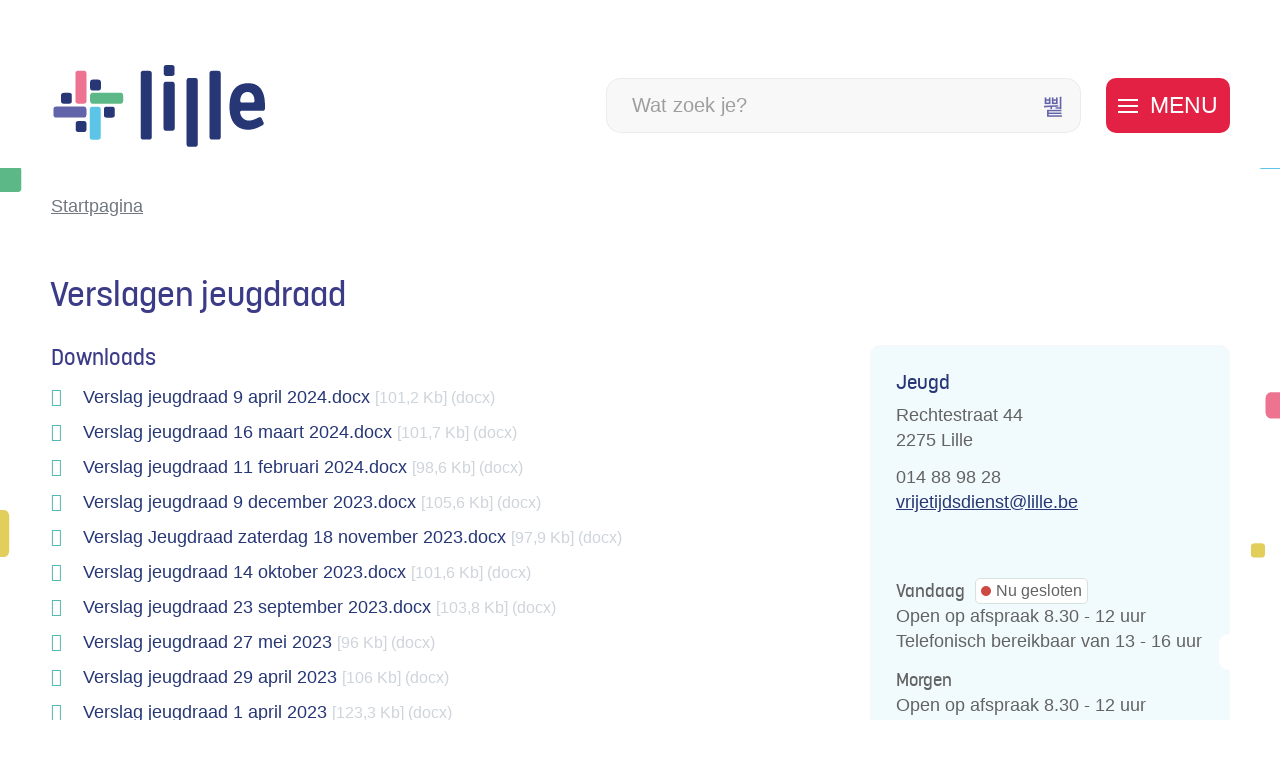

--- FILE ---
content_type: text/html; charset=utf-8
request_url: https://www.lille.be/verslagen-jeugdraad
body_size: 38817
content:
<!DOCTYPE html><html lang=nl-BE><head><meta charset=utf-8><meta name=HandheldFriendly content=True><meta name=MobileOptimized content=320><meta name=viewport content="width=device-width, initial-scale=1.0"><meta name=generator content="Icordis CMS by LCP nv (https://www.lcp.be)"><meta name=theme-color content=#3f3f8e><title>Verslagen jeugdraad - Lille</title><link rel=preconnect href=https://icons.icordis.be><link rel=preconnect href=https://fonts.icordis.be><link rel=stylesheet href=https://icons.icordis.be/css/boicon-lilleweb.css media=screen><link id=skin-stylesheet rel=stylesheet media=screen href="/css/skin-website.css?v=08012026102953" data-sw="/css/skin-website-contrast.css?v=08012026102953" data-css=contrastskin><link rel=stylesheet href=/css/skin-print.css media=print><link rel=icon type=image/x-icon href=/images/skin/favicon.ico><link rel=icon type=image/png sizes=32x32 href=/images/skin/favicon-32x32.png><link rel=icon type=image/png sizes=16x16 href=/images/skin/favicon-16x16.png><link rel=apple-touch-icon sizes=180x180 href=/images/skin/apple-touch-icon.png><link rel=mask-icon href=/images/skin/safari-pinned-tab.svg color=#3f3f8e><link type=application/rss+xml rel=alternate title="Nieuws RSS" href=/nieuws/rss><link type=application/rss+xml rel=alternate title="Activiteiten RSS" href=/activiteiten/rss><link rel=canonical href=https://www.lille.be/verslagen-jeugdraad><link rel=manifest href=/site.webmanifest><meta name=description content=""><meta property=og:description content=""><meta property=og:site_name content=Lille><meta property=og:title content="Verslagen jeugdraad"><meta property=og:url content=https://www.lille.be/verslagen-jeugdraad><meta property=og:type content=website><meta property=og:image content=https://www.lille.be/images/skin/logo-og.png><meta name=twitter:card content=summary><meta property=twitter:title content="Verslagen jeugdraad"><meta property=twitter:description content=""><link rel=stylesheet href=/global/css/layout/modules/burgerprofiel.css media=screen asp-append-version=true><script src=https://prod.widgets.burgerprofiel.vlaanderen.be/api/v1/node_modules/@govflanders/vl-widget-polyfill/dist/index.js></script><script src=https://prod.widgets.burgerprofiel.vlaanderen.be/api/v1/node_modules/@govflanders/vl-widget-client/dist/index.js></script></head><body id=body class=portal-0><script>var burgerprofielUAC =false;
                    var burgerprofielAPIUrl = 'https://prod.widgets.burgerprofiel.vlaanderen.be/api/v1/session/validate';</script><div class=widget-vlw-placeholder id=global-header-placeholder aria-hidden=true><div class=lds-ellipsis><div></div><div></div><div></div><div></div></div></div><script>var sessionding=null;
var wasAuthorized=false;
var loggedOutLocal=false;
vl.widget.client.bootstrap('https://prod.widgets.burgerprofiel.vlaanderen.be/api/v1/widget/08a2f851-83ea-446d-8fb4-6b6134863164')
	.then(function(widget) {
        var placeholder = document.getElementById('global-header-placeholder');
  	widget.setMountElement(placeholder);
    widget.mount().catch(console.error.bind(console))
    return widget;
  })
  .then(function (widget){
vl.widget.client.capture((widget) => { window.widget = widget});
widget.getExtension('citizen_profile').then((citizen_profile) => {
  var state =    citizen_profile.getSession().getState();
$('#profiellogout').on('click',function(e){
  var state2=citizen_profile.getSession().getState();
if(state2=='authenticated'){
e.preventDefault();
citizen_profile.getSession().logout();
loggedOutLocal=true;
}
});
  citizen_profile.addEventListener('session.update', (event) => {
      var state2=citizen_profile.getSession().getState(); // of event.getSource().getState();
      if(state2=='authenticated'){
wasAuthorized=true;
                        $('#my-profile-link2').removeClass('hidden');
                        $('#my-profile-link2').show();
                        }else if(state2=='unauthenticated'){
if(loggedOutLocal){
loggedOutLocal=false;
                       window.location='/sso/logout?returnurl=/';   
                        }
                        $('#my-profile-link2').addClass('hidden');
                        $('#my-profile-link2').hide();

                        }
                 });
                // authenticated
                // unauthenticated
                // recognized -> ACM sessie geen MBP sessie
});
  })
  .catch(console.error.bind(console));</script><div id=outer-wrap><div id=inner-wrap class=has-hamburger><div id=skip-content class=skip><a href=#content-main class="btn-primary skip-navigation" data-scrollto=skip rel=nofollow> <span>Naar inhoud</span> </a></div><header class="header has-hamburger"><div class=header-main><div class=container><div class=header-brand><a href="/" class=brand data-tooltip="Terug naar startpagina"> <span class=brand-txt>Lille</span> <img data-src=/images/skin/logo.svg alt="" class="lazyload logo-img"> </a></div><div class=header-right><div class=header-search><div class=search-top-overlay data-toggle=searchbtn></div><div id=search class=search-top role=search><form action=/zoeken method=GET name=searchForm id=searchForm class=search-form><div class="input-group search-group"><label for=txtkeyword><span class=sr-only>Wat zoek je?</span></label> <input type=text name=q class="form-control txt" id=txtkeyword data-tooltip="Wat zoek je?" autocomplete=off data-toggle-placeholder=1 placeholder="Wat zoek je?" data-placeholder-mobile=Zoeken data-speak-text="Begin nu te spreken" data-listening-text=Luisteren... data-error="Gelieve je microfoon aan te sluiten en je microfoon rechten toe te laten."><div id=bar-loading aria-hidden=true><ul class=loading-element><li class="loading-element1 loading-child"></li><li class="loading-element2 loading-child"></li><li class="loading-element3 loading-child"></li><li class="loading-element4 loading-child"></li><li class="loading-element5 loading-child"></li><li class="loading-element6 loading-child"></li><li class="loading-element7 loading-child"></li><li class="loading-element8 loading-child"></li><li class="loading-element9 loading-child"></li><li class="loading-element10 loading-child"></li><li class="loading-element11 loading-child"></li><li class="loading-element12 loading-child"></li></ul></div><span class=input-group-btn> <button id=btn-speech-recognition class="hidden btn-speech-recognition" type=button data-tooltip="Opzoeking via microfoon activeren"><span class=sr-only>Opzoeking via microfoon activeren</span></button><button type=submit class=btn-search id=btnSearch data-tooltip=Zoeken><span>Zoeken</span></button> </span></div></form><div id=speech-error-msg class="alertbox-danger hidden">Gelieve je microfoon aan te sluiten en je microfoon rechten toe te laten.</div><div id=suggestionsearch aria-live=polite></div></div><button data-toggle=searchbtn class=btn-toggle-close type=button aria-expanded=false data-tooltip=Sluiten> <span class=toggle-icon aria-hidden=true></span> <span class=toggle-txt>Sluiten</span> </button></div><div class=header-toggle-btn><button data-toggle=offcanvas data-dismiss=modal class="navbar-toggle btn-menu" type=button aria-expanded=false> <span class=toggle-icon aria-hidden=true></span> <span class=toggle-txt>Menu</span> </button></div></div><div class=header-nav aria-label="Main menu" role=navigation><div class=header-nav-overlay data-toggle=offcanvas aria-hidden=true></div><nav class="navbar-default has-hamburger"><div class=navbar-container><div class=menu-header><span class=title aria-hidden=true><span>Menu</span></span> <button data-toggle=offcanvas class="navbar-toggle btn-menu-header" type=button aria-expanded=false> <span class=toggle-icon aria-hidden=true></span> <span class=toggle-txt>Menu sluiten</span> </button></div><div class=header-meta><div class="meta-container-wrapper fade-navs"><button data-scroll=metanavscrollleft data-tooltip="scroll naar links" aria-hidden=true class="btn-scroll next icon-angle-right"> <span class=sr_skip>scroll naar links</span> </button> <button data-scroll=metanavscrollright data-tooltip="scroll naar rechts" aria-hidden=true class="btn-scroll prev icon-angle-left"> <span class=sr_skip>scroll naar rechts</span> </button><ul class=nav-meta><li class=item data-id=3><a href=/contact> <span>contact &amp; openingsuren</span> </a></li><li class=item data-id=5><a href=/sitemap> <span>sitemap</span> </a></li><li class=item data-id=4><a href=/producten> <span>A tot Z</span> </a></li></ul></div></div><div class="menu-wrapper left is-desktop"><div class=menu-container><ul class=nav-main id=nav><li class="nav1 dropdown"><a href=/burgerzaken aria-expanded=false> <span class=nav-title><span>Burgerzaken</span></span><p class=nav-intro>Identiteit, huwen en samenwonen, geboorte, bewijzen en attesten, verhuizen, pensioen, overlijden, vreemdelingen ...</p></a><div class=dropdown-wrapper><div class=dropdown-container><div class="dropdown-menu single-column"><div class=column-container><div class=column-nav><ul class=column-dropdown><li><a href=/identiteit> <span>Identiteit</span> </a></li><li><a href=/geboorte> <span>Geboorte, erkenning, adoptie</span> </a></li><li><a href=/pensioen> <span>Pensioen</span> </a></li><li><a href=/rijbewijzen> <span>Rijbewijzen</span> </a></li><li><a href=/huwelijk> <span>Huwelijk</span> </a></li><li><a href=/aktes-en-attesten> <span>Aktes en attesten</span> </a></li><li><a href=/verhuizen> <span>Verhuizen</span> </a></li><li><a href=/thema/detail/310/echtscheiding> <span>Echtscheiding</span> </a></li><li><a href=/wettiging-van-handtekening> <span>Wettiging van handtekening</span> </a></li><li><a href=/familienieuws> <span>Familienieuws</span> </a></li><li><a href=/overlijden> <span>Overlijden</span> </a></li><li><a href=/producten/detail/1584/gezworenen> <span>Gezworenen</span> </a></li></ul></div></div></div></div></div></li><li class="nav2 dropdown"><a href=/thema/detail/10/wonen-omgeving aria-expanded=false> <span class=nav-title><span>Wonen &amp; omgeving</span></span><p class=nav-intro>Bouwen, afval, mobiliteit, dieren, natuur, duurzaamheid...</p></a><div class=dropdown-wrapper><div class=dropdown-container><div class="dropdown-menu single-column"><div class=column-container><div class=column-nav><ul class=column-dropdown><li><a href=/wonen> <span>Wonen</span> </a></li><li><a href=/thema/detail/125/mobiliteit> <span>Mobiliteit</span> </a></li><li><a href=/afval> <span>Afval</span> </a></li><li><a href=/premies-en-subsidies> <span>Premies en subsidies</span> </a></li><li><a href=/dieren> <span>Dieren</span> </a></li><li><a href=https://www.lille.be/landbouw target=_blank rel=noopener> <span>Landbouw</span> </a></li><li><a href=/wonen-omgeving-projecten> <span>Projecten</span> </a></li><li><a href=/duurzaamheid> <span>Duurzaamheid</span> </a></li><li><a href=/thema/detail/127/beleidsplannen-omgeving> <span>Beleidsplannen omgeving</span> </a></li><li><a href=/nutsmaatschappijen> <span>Nutsmaatschappijen</span> </a></li><li><a href=/thema/detail/284/vergunningen> <span>Vergunningen</span> </a></li><li><a href=/water> <span>Water</span> </a></li></ul></div></div></div></div></div></li><li class="nav3 dropdown"><a href=/thema/detail/14/zorg-welzijn aria-expanded=false> <span class=nav-title><span>Zorg &amp; welzijn</span></span><p class=nav-intro>Hulpverlening, buurtwerking, onderwijs, sociale tewerkstelling, senioren ...</p></a><div class=dropdown-wrapper><div class=dropdown-container><div class="dropdown-menu single-column"><div class=column-container><div class=column-nav><ul class=column-dropdown><li><a href=/hulpverlening> <span>Hulpverlening</span> </a></li><li><a href=/gezinnen> <span>Gezinnen</span> </a></li><li><a href=/gezondheid> <span>Gezondheid</span> </a></li><li><a href=/lgbtq> <span>LGBTQ&#x2B;</span> </a></li><li><a href=/onderwijs> <span>Onderwijs</span> </a></li><li><a href=/personen-met-een-beperking> <span>Personen met een beperking</span> </a></li><li><a href=/senioren> <span>Senioren</span> </a></li><li><a href=/solidariteit> <span>Solidariteit</span> </a></li><li><a href=/thema/detail/140/niet-belgen> <span>Niet-Belgen</span> </a></li><li><a href=/vrijwilligerswerk> <span>(vrijwilligers)werk zoeken</span> </a></li><li><a href=/praatgroepen> <span>Praatgroepen</span> </a></li><li><a href=/sterrenregister> <span>Sterrenregister</span> </a></li><li><a href=/zorgkaart> <span>Zorgkaart voor senioren</span> </a></li></ul></div></div></div></div></div></li><li class="nav4 dropdown"><a href=/thema/detail/13/vrije-tijd aria-expanded=false> <span class=nav-title><span>Vrije tijd</span></span><p class=nav-intro>Evenementen, verenigingen, jeugd, sport, cultuur, toerisme, bibliotheek ...</p></a><div class=dropdown-wrapper><div class=dropdown-container><div class="dropdown-menu single-column"><div class=column-container><div class=column-nav><ul class=column-dropdown><li><a href=/evenementen> <span>Evenementen</span> </a></li><li><a href=/jeugd> <span>Jeugd</span> </a></li><li><a href=/cultuur> <span>Cultuur</span> </a></li><li><a href=/sport> <span>Sport</span> </a></li><li><a href="https://www.genietvanlille.be/" target=_blank rel=noopener> <span>Toerisme</span> </a></li><li><a href="https://www.grasduin.be/" target=_blank rel=noopener> <span>Bibliotheek</span> </a></li><li><a href=/markten-en-kermissen> <span>Markten en kermissen</span> </a></li><li><a href=https://www.lille.be/verenigingen target=_blank rel=noopener> <span>Verenigingengids</span> </a></li><li><a href=/voordelig-genieten-van-vrije-tijd> <span>Voordelig genieten van vrije tijd</span> </a></li></ul></div></div></div></div></div></li><li class="nav5 dropdown"><a href=/thema/detail/11/ondernemen aria-expanded=false> <span class=nav-title><span>Ondernemen</span></span><p class=nav-intro>De Lilse cadeaubon, een eigen zaak starten, markten en kermissen, landbouw, handel, horeca ...</p></a><div class=dropdown-wrapper><div class=dropdown-container><div class="dropdown-menu single-column"><div class=column-container><div class=column-nav><ul class=column-dropdown><li><a href=/ambulante-handel-markten-en-kermissen> <span>Ambulante handel, markten en kermissen</span> </a></li><li><a href=https://www.lille.be/bedrijven target=_blank rel=noopener> <span>Bedrijvengids</span> </a></li><li><a href=/een-eigen-zaak-starten> <span>Een eigen zaak starten</span> </a></li><li><a href=/handel-horeca-en-diensten> <span>Handel, horeca en diensten</span> </a></li><li><a href=/landbouw> <span>Landbouw</span> </a></li><li><a href=/cadeaubon> <span>Lilse cadeaubon</span> </a></li><li><a href=/lokaal-netwerk-ondernemend-lille> <span>Lokaal netwerk Ondernemend Lille</span> </a></li></ul></div></div></div></div></div></li><li class="nav6 dropdown"><a href=/bestuur aria-expanded=false> <span class=nav-title><span>Bestuur &amp; organisatie</span></span><p class=nav-intro>Beleidsorganen, beleidsdocumenten, belastingen, subsidies, burgerparticipatie ...</p></a><div class=dropdown-wrapper><div class=dropdown-container><div class="dropdown-menu single-column"><div class=column-container><div class=column-nav><ul class=column-dropdown><li><a href=/beleid> <span>Beleid &amp; beleidsplannen</span> </a></li><li><a href=/beleidsorganen> <span>Beleidsorganen</span> </a></li><li><a href=/burgerparticipatie> <span>Burgerparticipatie</span> </a></li><li><a href=/communicatie> <span>Communicatie</span> </a></li><li><a href=/over-lille> <span>Over Lille</span> </a></li><li><a href=/bekendmakingen> <span>Bekendmakingen</span> </a></li><li><a href=https://www.lille.be/subsidies-belastingen-en-retributies target=_blank rel=noopener> <span>Belastingen, retributies en subsidies</span> </a></li><li><a href=/veiligheid> <span>Veiligheid</span> </a></li><li><a href=/personeelsbeleid> <span>Organisatie</span> </a></li></ul></div></div></div></div></div></li></ul></div></div></div></nav> <button data-toggle=offcanvas class=btn-toggle-close type=button aria-expanded=false> <span class=toggle-icon aria-hidden=false></span> <span class=toggle-txt>Menu sluiten</span> </button></div></div></div></header><main id=wrapper class=page-container-wrapper><div class="visible-print sr_skip"><img alt="" src=/images/skin/logo.png></div><nav aria-label=breadcrumb class="breadcrumb-wrapper sr_skip"><div class="container fade-navs"><button data-scroll=breadcrumbscrollleft data-tooltip="scroll naar links" aria-hidden=true class="btn-scroll next icon-angle-right"> <span class=sr_skip>scroll naar links</span> </button> <button data-scroll=breadcrumbscrollright data-tooltip="scroll naar rechts" aria-hidden=true class="btn-scroll prev icon-angle-left"> <span class=sr_skip>scroll naar rechts</span> </button><ol class="breadcrumb sr_skip" itemscope itemtype=http://schema.org/BreadcrumbList><li class="breadcrumb-item breadcrumb-home" itemprop=itemListElement itemscope itemtype=http://schema.org/ListItem><a itemprop=item href="/"> <span itemprop=name>Startpagina</span><meta itemprop=position content=1></a></li><li class="breadcrumb-item active" itemprop=itemListElement itemscope itemtype=http://schema.org/ListItem><a href=https://www.lille.be/verslagen-jeugdraad itemprop=item> <span class=aCrumb itemprop=name>Verslagen jeugdraad</span><meta itemprop=position content=2></a></li></ol></div></nav><div class=heading-wrapper><div class=container><h1 class=page-heading><span>Verslagen jeugdraad</span></h1></div></div><div id=content-main class=page-inner><div class=container><section class=products-detail><div class=container-wrapper><div class="page-container page-column"><div class=page-content><div class="box box-downloads box-content"><h2 class="box-title icon-space icon-color2 iconcustom-download-cloud-line"><span>Downloads</span></h2><div class=box-block><ul class=list-file><li class="item-file file docx"><a class=btn-dload target=_blank href=/file/download/f836f6c4-871b-44f6-a072-3755f3c70da5/TbCZEUM9XJ9Sfnb6bfCCt4ckZn7ipX6uZOqNIz43d.docx rel=nofollow> <span>Verslag jeugdraad 9 april 2024.docx</span> <span class=file-info> <span class=filesize><span>101,2 Kb</span></span> <span class=extension><span>docx</span></span> </span> </a></li><li class="item-file file docx"><a class=btn-dload target=_blank href=/file/download/9a9a9b2e-e050-4ff1-bac6-50c6aca95133/M8h3hcFyfG6bA84k91YY2IPfw0TVMk6RnK1f1oSM3d.docx rel=nofollow> <span>Verslag jeugdraad 16 maart 2024.docx</span> <span class=file-info> <span class=filesize><span>101,7 Kb</span></span> <span class=extension><span>docx</span></span> </span> </a></li><li class="item-file file docx"><a class=btn-dload target=_blank href=/file/download/ba7ba6cf-0d83-46cb-8cfe-1a3331103521/lp9V5ayVeSLAQhEbSjqcRXoDSkZF7waVNwxRXGrro3d.docx rel=nofollow> <span>Verslag jeugdraad 11 februari 2024.docx</span> <span class=file-info> <span class=filesize><span>98,6 Kb</span></span> <span class=extension><span>docx</span></span> </span> </a></li><li class="item-file file docx"><a class=btn-dload target=_blank href=/file/download/f0dd2521-4f0d-475d-afb8-5e1fff132c62/DPOyUGFNMbqyGptoca9GmTx36kSt4XAqojgHcBBs43d.docx rel=nofollow> <span>Verslag jeugdraad 9 december 2023.docx</span> <span class=file-info> <span class=filesize><span>105,6 Kb</span></span> <span class=extension><span>docx</span></span> </span> </a></li><li class="item-file file docx"><a class=btn-dload target=_blank href=/file/download/19ccfc4f-4279-4c91-80db-a1db54646657/BLtM0eikqtTZAAZX3OOQO1HwRuaHGz1T8aPfiYjUZk3d.docx rel=nofollow> <span>Verslag Jeugdraad zaterdag 18 november 2023.docx</span> <span class=file-info> <span class=filesize><span>97,9 Kb</span></span> <span class=extension><span>docx</span></span> </span> </a></li><li class="item-file file docx"><a class=btn-dload target=_blank href=/file/download/ee6892a8-6446-4ee0-8cd9-adcf3d832237/OlNRkQuZ525IW7l8TSqMZAClTHE4ZovWmEZyOKPypo3d.docx rel=nofollow> <span>Verslag jeugdraad 14 oktober 2023.docx</span> <span class=file-info> <span class=filesize><span>101,6 Kb</span></span> <span class=extension><span>docx</span></span> </span> </a></li><li class="item-file file docx"><a class=btn-dload target=_blank href=/file/download/1c813f7c-3081-48fa-b70a-2b752a8fd11c/QdOQChJ728cEqhm8kHW2YkyCfDtTQVTeNyTn5mFFDWs3d.docx rel=nofollow> <span>Verslag jeugdraad 23 september 2023.docx</span> <span class=file-info> <span class=filesize><span>103,8 Kb</span></span> <span class=extension><span>docx</span></span> </span> </a></li><li class="item-file file docx"><a class=btn-dload target=_blank href=/file/download/f0c9ee64-3934-4ef9-b8fa-efeadd656a2b/C3p334HV5raahMs2nvxJhVJFah8HaoicK8WTQ6NZM43d.docx rel=nofollow> <span>Verslag jeugdraad 27 mei 2023</span> <span class=file-info> <span class=filesize><span>96 Kb</span></span> <span class=extension><span>docx</span></span> </span> </a></li><li class="item-file file docx"><a class=btn-dload target=_blank href=/file/download/ee776477-9f33-4a5a-948b-7d8bf987fa7e/7uYo4GHVKxRFCQ1wwXm0qQ069KX2NCY0fJpx57TnyM3d.docx rel=nofollow> <span>Verslag jeugdraad 29 april 2023</span> <span class=file-info> <span class=filesize><span>106 Kb</span></span> <span class=extension><span>docx</span></span> </span> </a></li><li class="item-file file docx"><a class=btn-dload target=_blank href=/file/download/ff24634e-8783-4a5d-99b3-9b906c507cf0/b7lxzwRTxzoaY8dpPrso13zVGJQnm3sTKoQtby2Ss3d.docx rel=nofollow> <span>Verslag jeugdraad 1 april 2023</span> <span class=file-info> <span class=filesize><span>123,3 Kb</span></span> <span class=extension><span>docx</span></span> </span> </a></li><li class="item-file file docx"><a class=btn-dload target=_blank href=/file/download/2b4fbabf-067a-4044-9505-d1f1a288b151/gheHpx5fVCXhOInSj0bKwlNeJhPOJvuBJPbjiRCY3d.docx rel=nofollow> <span>Verslag jeugdraad 4 maart 2023</span> <span class=file-info> <span class=filesize><span>97,4 Kb</span></span> <span class=extension><span>docx</span></span> </span> </a></li><li class="item-file file docx"><a class=btn-dload target=_blank href=/file/download/7d966bb3-4e3b-41ab-bb25-e21b3d606313/ZWf0D3J1xzGt0OYnoVtQFehdbgEMOvsAPZA2NkKDlY3d.docx rel=nofollow> <span>Verslag jeugdraad 13 februari 2023</span> <span class=file-info> <span class=filesize><span>103,3 Kb</span></span> <span class=extension><span>docx</span></span> </span> </a></li><li class="item-file file pdf"><a class=btn-dload target=_blank href=/file/download/3e14effe-b77e-4fa9-8baa-4db0a85c2151/SysiOjaxsKGu8wt13jNzl3SQoJikGRNCeJcStJqq83d.pdf rel=nofollow> <span>Verslag jeugdraad 17 december 2022</span> <span class=file-info> <span class=filesize><span>330,2 Kb</span></span> <span class=extension><span>pdf</span></span> </span> </a></li><li class="item-file file docx"><a class=btn-dload target=_blank href=/file/download/37986c4d-642b-4a67-a326-ea07e1e360df/7fUoZ7byMq0jMjviro0TFGa4mrNLTs13myI0grnrl1c3d.docx rel=nofollow> <span>Verslag jeugdraad 12 november 2022</span> <span class=file-info> <span class=filesize><span>99,2 Kb</span></span> <span class=extension><span>docx</span></span> </span> </a></li><li class="item-file file pdf"><a class=btn-dload target=_blank href=/file/download/ca953cc9-8b40-437b-9594-bdec07b1f232/QgvKjKc2cTyUoNTGkqub92flIzWsYZfgAM6ZQqtU3d.pdf rel=nofollow> <span>Verslag jeugdraad 15 oktober 2022</span> <span class=file-info> <span class=filesize><span>179,1 Kb</span></span> <span class=extension><span>pdf</span></span> </span> </a></li><li class="item-file file pdf"><a class=btn-dload target=_blank href=/file/download/839aa3b8-f827-4996-aad3-2dfc22f85919/qmUCmHnsaEyOdkgW4WhsVZqDdrsKuuqbDE48NLFNw3d.pdf rel=nofollow> <span>Verslag jeugdraad 24 september 2022</span> <span class=file-info> <span class=filesize><span>264,9 Kb</span></span> <span class=extension><span>pdf</span></span> </span> </a></li><li class="item-file file pdf"><a class=btn-dload target=_blank href=/file/download/500fbd6c-43bb-4cc2-acd6-6107c399e6c6/Ysec8QeKnw2Hz19wF1oJE95TdQxTHYC1HipqlZMI03d.pdf rel=nofollow> <span>Verslag jeugdraad 24 mei 2022</span> <span class=file-info> <span class=filesize><span>274,7 Kb</span></span> <span class=extension><span>pdf</span></span> </span> </a></li><li class="item-file file pdf"><a class=btn-dload target=_blank href=/file/download/453d2d44-3ce9-48cb-81fd-cb7765c037f3/mj2VvZX2ALruS4otOeAllmng2lNSrwNriursyYcRVo3d.pdf rel=nofollow> <span>Verslag jeugdraad 17 mei 2021</span> <span class=file-info> <span class=filesize><span>250,8 Kb</span></span> <span class=extension><span>pdf</span></span> </span> </a></li><li class="item-file file pdf"><a class=btn-dload target=_blank href=/file/download/366fc4a7-42ba-48f3-91be-7a242560de3b/PPzH6naPIUXhL1IDwmSUkN8LzvvHGg5shujm6SNA3d.pdf rel=nofollow> <span>Verslag jeugdraad 25 april 2022</span> <span class=file-info> <span class=filesize><span>193,2 Kb</span></span> <span class=extension><span>pdf</span></span> </span> </a></li><li class="item-file file pdf"><a class=btn-dload target=_blank href=/file/download/2ba2989c-3b7f-4da5-be1c-f3f9f87f4f69/blGgOuRhOK92GAmv1Qe2tp1ZWODqRpswTJgpoJz2vP83d.pdf rel=nofollow> <span>Verslag jeugdraad 5 maart 2022</span> <span class=file-info> <span class=filesize><span>269 Kb</span></span> <span class=extension><span>pdf</span></span> </span> </a></li><li class="item-file file pdf"><a class=btn-dload target=_blank href=/file/download/a8062fa2-394f-4674-8673-c24a0ef8ea30/zZNYqpHAgMExf67PNCIpPSXC8oJmDoVBejUUfBQhw3d.pdf rel=nofollow> <span>Verslag jeugdraad 3 februari 2022</span> <span class=file-info> <span class=filesize><span>333,4 Kb</span></span> <span class=extension><span>pdf</span></span> </span> </a></li><li class="item-file file pdf"><a class=btn-dload target=_blank href=/file/download/4095a861-4e46-49cb-aee7-710b53f5139e/VbhkYTMatJjpyXn1yi91ZjeZnz1ZwK2LuBuKN8Ltc3d.pdf rel=nofollow> <span>Verslag jeugdraad 13 december 2021</span> <span class=file-info> <span class=filesize><span>225,6 Kb</span></span> <span class=extension><span>pdf</span></span> </span> </a></li><li class="item-file file pdf"><a class=btn-dload target=_blank href=/file/download/e6a56704-6c1d-4051-acc9-ca97e7a8b5f9/xJscjClTI7i3ivyb7mFH0bfYspxhGaf7I4XKrUrly03d.pdf rel=nofollow> <span>Verslag jeugdraad 22 november 2021</span> <span class=file-info> <span class=filesize><span>249 Kb</span></span> <span class=extension><span>pdf</span></span> </span> </a></li><li class="item-file file pdf"><a class=btn-dload target=_blank href=/file/download/a48288b1-67e9-4a97-9c33-b2c892e56c46/de2RRH5fIUGNInNFr00cRgq25JhdDepMm7kqVaAWQ3d.pdf rel=nofollow> <span>Verslag jeugdraad 9 oktober 2021</span> <span class=file-info> <span class=filesize><span>300,2 Kb</span></span> <span class=extension><span>pdf</span></span> </span> </a></li><li class="item-file file pdf"><a class=btn-dload target=_blank href=/file/download/d5886873-3b39-4121-8787-6808362fb08a/g5MGmD7FBnrAAolg7UZjObB9f6Yxbx2SqvvFUgl03Q3d.pdf rel=nofollow> <span>Verslag jeugdraad 6 september 2021</span> <span class=file-info> <span class=filesize><span>312,1 Kb</span></span> <span class=extension><span>pdf</span></span> </span> </a></li><li class="item-file file pdf"><a class=btn-dload target=_blank href=/file/download/3d256c3c-539f-4c73-8e5b-6568bc78d342/VOP0UOQVVQMt0sITdK92SVCqn4dYzwQkgAtrifZ4fQ3d.pdf rel=nofollow> <span>Verslag jeugdraad 17 april 2021</span> <span class=file-info> <span class=filesize><span>202,6 Kb</span></span> <span class=extension><span>pdf</span></span> </span> </a></li><li class="item-file file pdf"><a class=btn-dload target=_blank href=/file/download/987f2433-166a-47cc-86e5-237b7aa9ab3f/vUb0j0TusEkjxfgUh2gsOQnOqGiLdGIvlU5JV1Y3d.pdf rel=nofollow> <span>Verslag jeugdraad 20 maart 2021</span> <span class=file-info> <span class=filesize><span>254,2 Kb</span></span> <span class=extension><span>pdf</span></span> </span> </a></li><li class="item-file file pdf"><a class=btn-dload target=_blank href=/file/download/68365f50-3bfc-4ee6-a4a0-b97a09495a11/bc21CVdjPg14jHD3sQbIEphNdgZsCiD9ZHFEqY6IY3d.pdf rel=nofollow> <span>Verslag jeugdraad 13 februari 2021</span> <span class=file-info> <span class=filesize><span>241,8 Kb</span></span> <span class=extension><span>pdf</span></span> </span> </a></li><li class="item-file file pdf"><a class=btn-dload target=_blank href=/file/download/3d9675e1-9aab-47bc-9a45-b01697836e05/3Nx5DPPuU0tV7VxluQCabOzvWoCtVFhT74QX91qsow3d.pdf rel=nofollow> <span>Verslag jeugdraad 12 december 2020</span> <span class=file-info> <span class=filesize><span>263,3 Kb</span></span> <span class=extension><span>pdf</span></span> </span> </a></li><li class="item-file file pdf"><a class=btn-dload target=_blank href=/file/download/175b9248-a6f7-4472-8c90-c48311c683fe/nhs5csRyaYlJKowxhVZDCcl6qrHmulORLRkN4I0kgg3d.pdf rel=nofollow> <span>Verslag jeugdraad 24 oktober 2020</span> <span class=file-info> <span class=filesize><span>196,3 Kb</span></span> <span class=extension><span>pdf</span></span> </span> </a></li><li class="item-file file pdf"><a class=btn-dload target=_blank href=/file/download/663ca393-9e01-4858-ad39-d56c6ace2927/8iQLPCsYcmHwKgAXgstrh18TkbKVQrtnwjgfon9k3d.pdf rel=nofollow> <span>Verslag jeugdraad 26 september 2020</span> <span class=file-info> <span class=filesize><span>202,4 Kb</span></span> <span class=extension><span>pdf</span></span> </span> </a></li><li class="item-file file pdf"><a class=btn-dload target=_blank href=/file/download/728bebbc-aa61-4576-ba32-8062fdd93614/QDQWf3kKnyhjIO4dKjTGbmpTNPuWEujpNJSoy2Ak3d.pdf rel=nofollow> <span>Verslag jeugdraad 3 september 2020</span> <span class=file-info> <span class=filesize><span>349,5 Kb</span></span> <span class=extension><span>pdf</span></span> </span> </a></li><li class="item-file file docx"><a class=btn-dload target=_blank href=/file/download/6a4ddbca-5ec3-49c9-b9cf-00c9675534f6/1TdUhr5wrx1l1VNwTbbdagzU7ROydmPV129O5Htfs3d.docx rel=nofollow> <span>verslag jeugdraad 5 oktober 2024.docx</span> <span class=file-info> <span class=filesize><span>104,6 Kb</span></span> <span class=extension><span>docx</span></span> <span class=date><span>Gepubliceerd op</span> <span>28.10.2024 om 12.13 uur</span></span> </span> </a></li><li class="item-file file pdf"><a class=btn-dload target=_blank href=/file/download/485706f6-e2d0-4ea8-bc4c-a2926da16e05/yV4eExCSb2q5MDRCYyO7K9cShr3R46CP5jQCSq6zSo3d.pdf rel=nofollow> <span>Verslag Jeugdraad zaterdag 16 november 2024.pdf</span> <span class=file-info> <span class=filesize><span>196,1 Kb</span></span> <span class=extension><span>pdf</span></span> </span> </a></li><li class="item-file file pdf"><a class=btn-dload target=_blank href=/file/download/d0ef88fa-1373-45d0-8403-8be3854ddbec/hE2gs36Bp7YIiWT4mqtfgK8vtWCj5F0VaPxLDCWm3x43d.pdf rel=nofollow> <span>Verslag jeugdraad 15 februari 2025.pdf</span> <span class=file-info> <span class=filesize><span>212,9 Kb</span></span> <span class=extension><span>pdf</span></span> </span> </a></li></ul></div></div></div><div class=side-bar><div class="box box-contact notranslate" translate=no><h2 class="box-title sr-only"><span>Contact</span></h2><div class="box-block box-contact-block"><div class=box-contact-block-row><div class=contact-content><h3 class=box-subtitle><a href=/contact/detail/27/jeugd class=box-subtitle-link><span> Jeugd</span></a></h3><div class=contact-content-row><div class=contact-info-container><dl class=contact-info><dt class=lbl-address><span>Adres</span></dt><dd class=txt-address><span class=txt-streetnr>Rechtestraat 44 </span> <span class=txt-postal><span class=sr-only>, </span>2275</span> <span class=txt-city>Lille</span></dd><dt class=lbl-phone><span>Tel.</span></dt><dd class=txt-phone><span data-label=Tel.><a rel="noopener noreferrer" href=tel:014889828 class=phone><span>014 88 98 28</span></a></span></dd><dt class=lbl-email><span>E-mail</span></dt><dd class=txt-email><span data-label=E-mail><a rel="noopener noreferrer" target=_blank href=mailto:%76%72%69%6a%65%74%69%6a%64%73%64%69%65%6e%73%74%40%6c%69%6c%6c%65%2e%62%65 class=mail><span>&#118;&#114;&#105;&#106;&#101;&#116;&#105;&#106;&#100;&#115;&#100;&#105;&#101;&#110;&#115;&#116;<span>&#064;</span>&#108;&#105;&#108;&#108;&#101;&#046;&#098;&#101;</span></a></span></dd></dl><div class=contact-social><ul class=list-social><li class=item-social><a class="icon-facebook1 external" target=_blank rel="noopener noreferrer" href=https://www.facebook.com/jeugddienstlille data-tooltip="Facebook Jeugd"><span>Facebook Jeugd</span></a></li><li class=item-social></li></ul></div></div><div class=contact-hours-container><div class=hours-info><div class=hours-today><div class="hours-block has-hourstatus"><span class=box-subtitle><span>Vandaag</span></span><div class=txt-hours-status><span class="hours-status-box closed" data-refresh-open-status=1 data-hourid=3><span>Nu gesloten</span></span></div><div class=txt-hours><div class=byappointment><span class=txt-open-from>Open op afspraak</span> <span class=part-hours> <span class=hour-part> <span class="txt-from hour">8.30</span> <span class=txt-time-divider>-</span> <span class="txt-to hour">12 <span>uur</span></span> </span> </span></div><div class=reachable-by-phone><span class=txt-open-from>Telefonisch bereikbaar van</span> <span class=part-hours> <span class=hour-part> <span class="txt-from hour">13</span> <span class=txt-time-divider>-</span> <span class="txt-to hour">16 <span>uur</span></span> </span> </span></div></div></div></div><div class=hours-tomorrow><div class=hours-block><span class=box-subtitle><span>Morgen</span></span><div class=txt-hours><div class=byappointment><span class=txt-open-from>Open op afspraak</span> <span class=part-hours> <span class=hour-part> <span class="txt-from hour">8.30</span> <span class=txt-time-divider>-</span> <span class="txt-to hour">12 <span>uur</span></span> </span> </span></div></div></div></div></div><a class=btn-more-hours href=/contact/detail/27/jeugd><span>Alle openingsuren<span class=sr-only>&nbsp;Jeugd</span> </span></a></div></div></div></div><script type=application/ld+json>{"@context":"http://schema.org","@type":"PostalAddress","addressLocality":"Lille","postalCode":"2275","streetAddress":"Rechtestraat 44 "}</script></div></div></div></div></div><div class=page-container><div class=page-content-full></div></div></section></div></div></main><footer id=footer class=footer><div class=footer-base><div class=container><div class=footer-inner><div class=footer-icon><a href="/" class=footer-brand data-tooltip="Terug naar startpagina"> <img data-src=/images/skin/logo-white.svg alt="Logo icoon Lille" class="logo-img lazyloaded" src=/images/skin/logo-white.svg> </a></div><div class=footer-left><div class="contact-footer-container notranslate"><span class=title><span>Lokaal bestuur Lille</span></span><dl class="contact-info contact-info-footer"><dt class=lbl-address><span>Adres</span></dt><dd class=txt-address><span class=txt-streetnr>Rechtestraat 44 </span> <span class=komma>,&nbsp;</span><div class=txt-postal-city><span class=txt-postal>2275 &nbsp;</span> <span class=txt-city> Lille</span></div></dd><dt class=lbl-phone><span>Tel.</span></dt><dd class=txt-phone><span data-label=Tel.><a rel="noopener noreferrer" href=tel:014882010 class=phone><span>014 88 20 10</span></a></span></dd><dt class=lbl-email><span>E-mail</span></dt><dd class=txt-email><span data-label=E-mail><a rel="noopener noreferrer" target=_blank href=mailto:%69%6e%66%6f%40%6c%69%6c%6c%65%2e%62%65 class=mail><span>&#105;&#110;&#102;&#111;<span>&#064;</span>&#108;&#105;&#108;&#108;&#101;&#046;&#098;&#101;</span></a></span></dd></dl><a href=/over-ons class=footer-link-about><span>Over ons</span></a></div></div><div class=footer-right><div class=footer-social><ul class=list-social><li class=item-social><a class="iconcustom-facebook-fill external" target=_blank rel="noopener noreferrer" href=https://www.facebook.com/gemeentelille data-tooltip=Facebook><span>Facebook</span></a></li><li class=item-social><a class="iconcustom-linkedin-fill external" target=_blank rel="noopener noreferrer" href="https://www.linkedin.com/company/82399944/admin/" data-tooltip=LinkedIn><span>LinkedIn</span></a></li><li class=item-social><a class="iconcustom-instagram-line external" target=_blank rel="noopener noreferrer" href=https://www.instagram.com/genietvanlille data-tooltip=Instagram><span>Instagram</span></a></li></ul></div></div></div></div></div><div class=footer-bottom><div class=container><div class=footer-inner><div class=footer-left><ul class=footer-list><li class=footer-list-item data-id=6><a href=/cookies> <span>Cookiebeleid</span> </a></li><li class=footer-list-item data-id=11><a href=/sitemap> <span>Sitemap</span> </a></li><li class=footer-list-item data-id=12><a href=/privacy> <span>Privacybeleid</span> </a></li><li class=footer-list-item data-id=13><a href=/gebruiksvoorwaarden> <span>Gebruiksvoorwaarden</span> </a></li><li class=footer-list-item data-id=14><a href=/Toegankelijkheidsverklaring> <span>Toegankelijkheidsverklaring</span> </a></li><li><a data-tooltip="web design, development en cms door LCP" rel=noopener target=_blank href="https://www.lcp.be/" class=lcplink> <span>lcp.nv 2026 &copy; </span> </a></li></ul></div><div class=footer-right><span> 2026 &copy; <span>Lokaal bestuur Lille</span></span></div></div></div></div></footer><div class="toppos sr_skip"><div id=totop><a rel=nofollow href=#skip-content data-tooltip="Naar top" data-scrollto=totop class="iconcustom-arrow-up-circle-fill btn-totop"><span>Naar top</span></a></div><div id=box-share class=box-share><button data-toggle=socialsharebtn class="btn-default btn-share-toggle icon-share2" type=button aria-expanded=false> <span>Deel deze pagina</span> </button><div class="share-btns invisibility"><ul class=list-share><li class=item-social><a rel=noopener data-tooltip="Deel deze pagina op Facebook" target=_blank href="http://www.facebook.com/sharer/sharer.php?u=https%3a%2f%2fwww.lille.be%2fverslagen-jeugdraad" class=icon-facebook1> <span>Facebook</span> </a></li><li class=item-social><a rel=noopener data-tooltip="Deel deze pagina op Twitter" target=_blank href="https://twitter.com/intent/tweet?original_referer=https%3a%2f%2fwww.lille.be%2fverslagen-jeugdraad&amp;text=Verslagen+jeugdraad&amp;tw_p=tweetbutton&amp;url=https%3a%2f%2fwww.lille.be%2fverslagen-jeugdraad" class=icon-twitter> <span>Twitter</span> </a></li><li class=item-social><a rel=noopener data-tooltip="Deel deze pagina op Linkedin" target=_blank href="http://www.linkedin.com/shareArticle?url=https%3a%2f%2fwww.lille.be%2fverslagen-jeugdraad" class=icon-linkedin> <span>Linkedin</span> </a></li><li class=item-social><a rel=noopener data-tooltip="Deel deze pagina op E-mail" target=_blank href="mailto:?subject=Verslagen jeugdraad - Lille&amp;body=Hey,%0Ahttps%3a%2f%2fwww.lille.be%2fverslagen-jeugdraad" class=icon-envelope-o> <span>E-mail</span> </a></li></ul></div></div></div></div></div><script src=/global/js/jquery-3.6.2.min.js></script><script src="/js/minified/site.min.js?v=i3DkE3tt5RmpFVEiYJne7xJsf3jBISRsL9FU6qEDq3I"></script><script async src="/js/minified/lazysize.min.js?v=kFsRGKUlMWlKK1kfAyu-34UWr1Q5JpC0YLvxDkIHol4"></script></body></html>

--- FILE ---
content_type: image/svg+xml
request_url: https://www.lille.be/images/skin/side-gfx-1.svg
body_size: 1406
content:
<?xml version="1.0" encoding="utf-8"?>
<!-- Generator: Adobe Illustrator 25.4.1, SVG Export Plug-In . SVG Version: 6.00 Build 0)  -->
<svg version="1.1" id="Layer_1" xmlns="http://www.w3.org/2000/svg" xmlns:xlink="http://www.w3.org/1999/xlink" x="0px" y="0px"
	 viewBox="0 0 50 3324.5" style="enable-background:new 0 0 50 3324.5;" xml:space="preserve">
<style type="text/css">
	.st0{fill:#5DB887;}
	.st1{fill:#E2CE5B;}
	.st2{fill:#EE7391;}
	.st3{fill:#5CC4E6;}
	.st4{fill:#F0F0F0;}
</style>
<path id="Rectangle_220" class="st0" d="M-1.5,205.5h32c2.8,0,5,2.2,5,5v32c0,2.8-2.2,5-5,5h-32c-2.8,0-5-2.2-5-5v-32
	C-6.5,207.7-4.3,205.5-1.5,205.5z"/>
<path id="Path_1043" class="st1" d="M-3.7,776.3H6.7c4.8,0,8.6,4.5,8.6,10v58c0,5.5-3.9,10-8.6,10H-3.7c-4.8,0-8.6-4.5-8.6-10v-58
	C-12.3,780.8-8.5,776.3-3.7,776.3z"/>
<path id="Path_1052" class="st2" d="M-38.5,1707.7v-10.4c0-4.8,4.5-8.6,10-8.6h58c5.5,0,10,3.9,10,8.6v10.4c0,4.8-4.5,8.6-10,8.6
	h-58C-34,1716.3-38.5,1712.5-38.5,1707.7z"/>
<path id="Rectangle_218" class="st3" d="M28,2214.7h13.5c2.8,0,5,2.2,5,5v13.5c0,2.8-2.2,5-5,5H28c-2.8,0-5-2.2-5-5v-13.5
	C23,2216.9,25.2,2214.7,28,2214.7z"/>
<path id="Path_1044" class="st4" d="M-12,2445.6h24c5.5,0,10,4.5,10,10v24c0,5.5-4.5,10-10,10h-24c-5.5,0-10-4.5-10-10v-24
	C-22,2450-17.5,2445.6-12,2445.6z"/>
<path id="Path_1052_00000063612124981182956110000001263187775700063417_" class="st2" d="M-5.6,2870.1v-5.2c0-2.4,2.2-4.3,5-4.3h29
	c2.8,0,5,1.9,5,4.3v5.2c0,2.4-2.2,4.3-5,4.3h-29C-3.3,2874.4-5.6,2872.4-5.6,2870.1z"/>
</svg>


--- FILE ---
content_type: image/svg+xml
request_url: https://www.lille.be/images/skin/logo-white.svg
body_size: 1644
content:
<?xml version="1.0" encoding="utf-8"?>
<!-- Generator: Adobe Illustrator 25.4.1, SVG Export Plug-In . SVG Version: 6.00 Build 0)  -->
<svg version="1.1" id="Layer_1" xmlns="http://www.w3.org/2000/svg" xmlns:xlink="http://www.w3.org/1999/xlink" x="0px" y="0px"
	 viewBox="0 0 640 640" style="enable-background:new 0 0 640 640;" xml:space="preserve">
<style type="text/css">
	.st0{fill:#FFFFFF;}
</style>
<path class="st0" d="M401.3,102.3h-40.5c-18.8,0-25.7,8.4-25.7,21.9v18v13.3v18c0,13.5,6.9,21.9,25.7,21.9h40.5
	c18.7,0,25.7-8.4,25.7-21.9v-18v-13.3v-18C427,110.8,420,102.3,401.3,102.3z"/>
<path class="st0" d="M592.3,307.7c14.7,0,24-7,24-26.1v-41.1c0-19-9.2-26.1-24-26.1H359.1c-14.8,0-24,7-24,26.1v41.1
	c0,19,9.2,26.1,24,26.1H592.3z"/>
<path class="st0" d="M304.6,50.6c0-14.7-7-24-26.1-24h-41.1c-19,0-26.1,9.2-26.1,24v233.2c0,14.8,7,24,26.1,24h41.1
	c19,0,26.1-9.2,26.1-24V50.6z"/>
<path class="st0" d="M425.5,355.8c0-14.7-7-24-26.1-24h-41.1c-19,0-26.1,9.2-26.1,24V589c0,14.8,7,24,26.1,24h41.1
	c19,0,26.1-9.2,26.1-24V355.8z"/>
<path class="st0" d="M280.6,425.1c14.7,0,24-7,24-26.1v-41.1c0-19-9.2-26.1-24-26.1H47.5c-14.8,0-24,7-24,26.1V399
	c0,19,9.2,26.1,24,26.1H280.6z"/>
<path class="st0" d="M519.3,331.8h-40.5c-18.8,0-25.7,8.4-25.7,21.9v18V385v18c0,13.5,6.9,21.9,25.7,21.9h40.5
	c18.7,0,25.7-8.4,25.7-21.9v-18v-13.3v-18C545,340.3,538.1,331.8,519.3,331.8z"/>
<path class="st0" d="M155.1,214.5h-40.5c-18.8,0-25.7,8.4-25.7,21.9v18v13.3v18c0,13.5,6.9,21.9,25.7,21.9h40.5
	c18.7,0,25.7-8.4,25.7-21.9v-18v-13.3v-18C180.8,222.9,173.9,214.5,155.1,214.5z"/>
<path class="st0" d="M278.9,454.4h-40.5c-18.8,0-25.7,8.4-25.7,21.9v18v13.3v18c0,13.5,6.9,21.9,25.7,21.9h40.5
	c18.7,0,25.7-8.4,25.7-21.9v-18v-13.3v-18C304.6,462.9,297.7,454.4,278.9,454.4z"/>
</svg>
